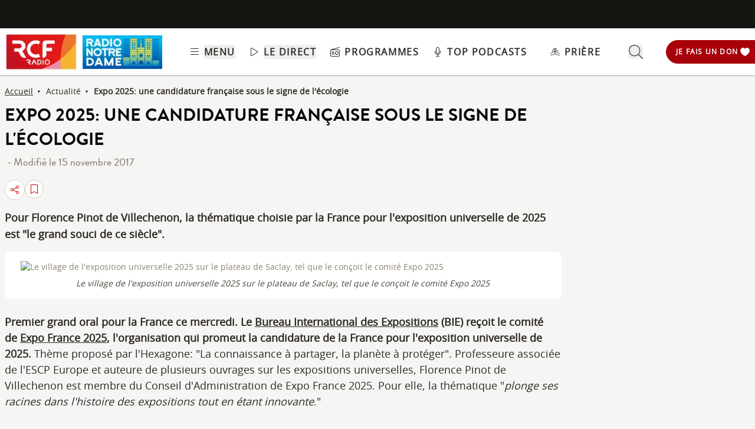

--- FILE ---
content_type: text/html; charset=UTF-8
request_url: https://www.rcf.fr/articles/actualite/expo-2025-une-candidature-francaise-sous-le-signe-de-lecologie
body_size: 2267
content:
<!DOCTYPE html>
<html lang="en">
<head>
    <meta charset="utf-8">
    <meta name="viewport" content="width=device-width, initial-scale=1">
    <title></title>
    <style>
        body {
            font-family: "Arial";
        }
    </style>
    <script type="text/javascript">
    window.awsWafCookieDomainList = [];
    window.gokuProps = {
"key":"AQIDAHjcYu/GjX+QlghicBgQ/7bFaQZ+m5FKCMDnO+vTbNg96AHqDSf7dyseAvxXfff+th73AAAAfjB8BgkqhkiG9w0BBwagbzBtAgEAMGgGCSqGSIb3DQEHATAeBglghkgBZQMEAS4wEQQMBbAhfC6rywEJSQLoAgEQgDvkSovwKw8drqzo35BraWInANBuiYC/Ydi42ZvWJEuM09r4GJbJcSPceJYTDcFO+WT1lARbyvQfSSoHfg==",
          "iv":"A6x+aADFFgAAIbJA",
          "context":"K9ZjeJ6uQX4njHAItakBFvCn1J8hb34ZEfN0oH6t0GADzGiEKvlVBwnjBtKoyQEycwDQ/T5LqRD+B6zDKv2TQ4e1BzJH2wQ016VuoXOuqxO7mpMW2pNsn/FjJ+a2RMjwJ68uf3AZvNsiSOfaSjfIuJDwYhj6G5bQdlNcBr+yiAPfigZxsC+AX3/ZMUyOeUlXS71fVK6Y01xPRDL55CVejsfvRv81JTsK6Vdfe09QaOSt+lDXJleplOjTuTNbjywKQD4MjQfIJxRXO5h7t2/[base64]/rqdIQOU0vKaagp8SuXNPNvarbiXPmqyBUhacYcqOEK1HQVayAjPbahR+Oile50bY28v/3SW5JYmZBOuNah79ino+E0mxnogBZxGXmoLP7sfcPZerA6Y3rDhIjEgEKJshE8mDZ4mmCXk9+7Bm9J0yTbuLbCr3NbYSRcYKe4bEmJclXfzluJAGigRJEBrA"
};
    </script>
    <script src="https://367ca2ed70bb.3be428d9.us-east-2.token.awswaf.com/367ca2ed70bb/a082d8dab590/c80798ca724c/challenge.js"></script>
</head>
<body>
    <div id="challenge-container"></div>
    <script type="text/javascript">
        AwsWafIntegration.saveReferrer();
        AwsWafIntegration.checkForceRefresh().then((forceRefresh) => {
            if (forceRefresh) {
                AwsWafIntegration.forceRefreshToken().then(() => {
                    window.location.reload(true);
                });
            } else {
                AwsWafIntegration.getToken().then(() => {
                    window.location.reload(true);
                });
            }
        });
    </script>
    <noscript>
        <h1>JavaScript is disabled</h1>
        In order to continue, we need to verify that you're not a robot.
        This requires JavaScript. Enable JavaScript and then reload the page.
    </noscript>
</body>
</html>

--- FILE ---
content_type: text/javascript; charset=utf-8
request_url: https://www.rcf.fr/_nuxt/R2mthzTD.js
body_size: -30
content:
import"./B8qwUJCN.js";const e=""+new URL("coeur-full-length.Dpg9wxEU.webp",import.meta.url).href;export{e as _};
